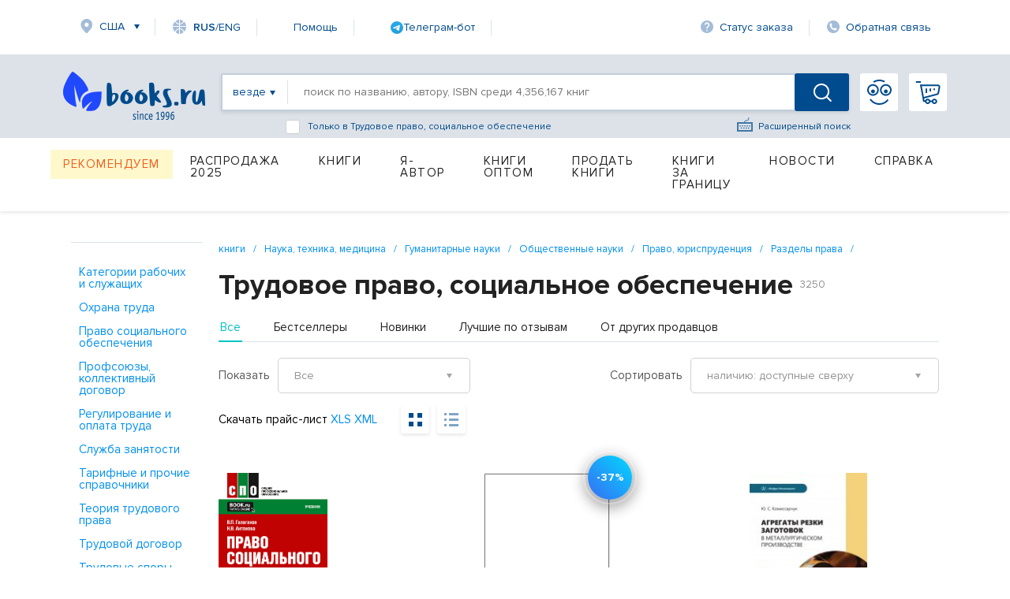

--- FILE ---
content_type: image/svg+xml
request_url: https://www.books.ru/static/images/load-more.svg
body_size: -25
content:
<svg 
 xmlns="http://www.w3.org/2000/svg"
 xmlns:xlink="http://www.w3.org/1999/xlink"
 width="14px" height="15px">
<path fill-rule="evenodd"  fill="rgb(164, 188, 216)"
 d="M1.472,4.306 C-0.477,7.682 0.657,11.998 4.000,13.928 C7.343,15.858 11.648,14.682 13.596,11.307 C13.712,11.106 13.645,10.850 13.447,10.736 C13.248,10.621 12.993,10.691 12.877,10.891 C11.160,13.866 7.365,14.903 4.419,13.202 C1.473,11.501 0.474,7.696 2.191,4.722 C3.909,1.746 7.703,0.710 10.649,2.411 L11.273,2.771 L9.799,3.264 C9.580,3.338 9.461,3.574 9.532,3.794 C9.603,4.013 9.837,4.131 10.056,4.058 L12.163,3.353 C12.508,3.237 12.714,2.881 12.641,2.525 L12.198,0.348 C12.173,0.226 12.099,0.129 12.000,0.071 C11.915,0.022 11.811,0.003 11.707,0.025 C11.482,0.074 11.337,0.296 11.383,0.522 L11.692,2.045 L11.069,1.685 C7.726,-0.245 3.421,0.931 1.472,4.306 Z"/>
</svg>